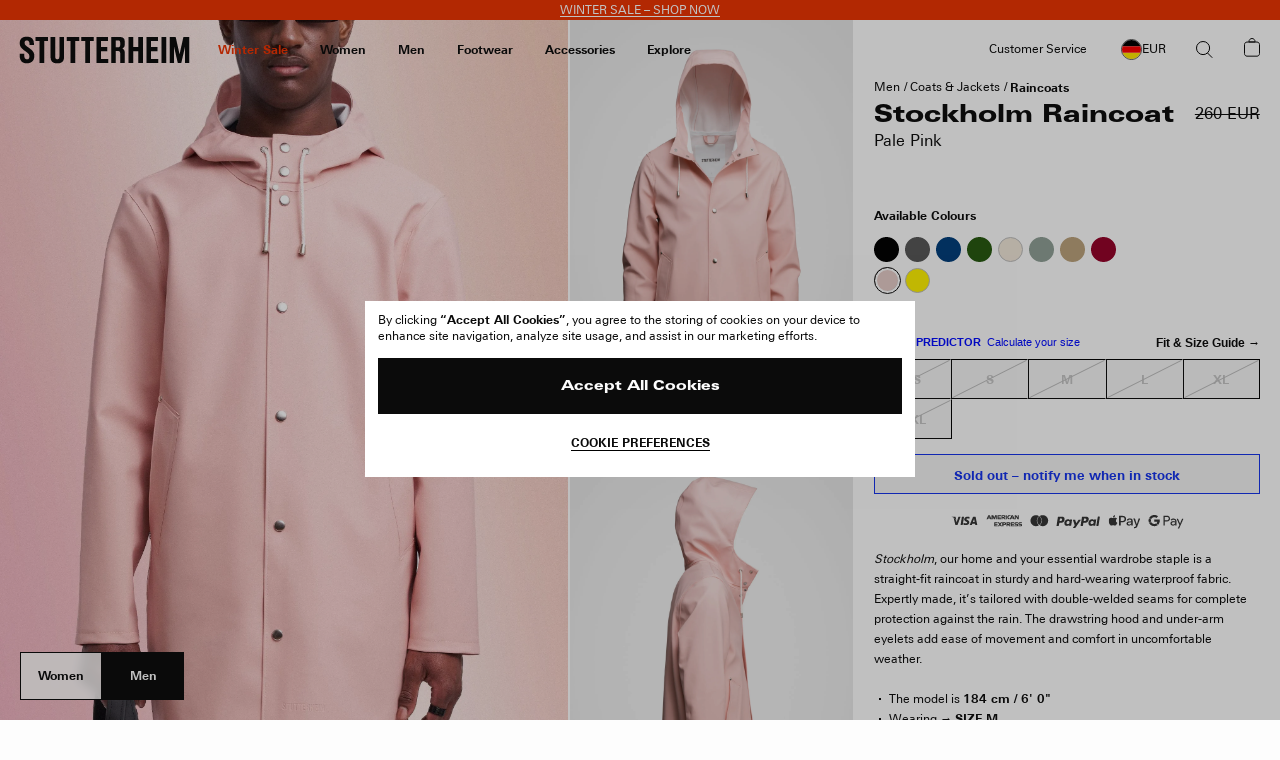

--- FILE ---
content_type: text/html; charset=utf-8
request_url: https://www.google.com/recaptcha/api2/anchor?ar=1&k=6Ld7qYkqAAAAADrH3SlfHP84RVnvxQLv0vCn9mxG&co=aHR0cHM6Ly9zdHV0dGVyaGVpbS5jb206NDQz&hl=en&v=N67nZn4AqZkNcbeMu4prBgzg&size=invisible&anchor-ms=20000&execute-ms=30000&cb=da1jaroibzcg
body_size: 48571
content:
<!DOCTYPE HTML><html dir="ltr" lang="en"><head><meta http-equiv="Content-Type" content="text/html; charset=UTF-8">
<meta http-equiv="X-UA-Compatible" content="IE=edge">
<title>reCAPTCHA</title>
<style type="text/css">
/* cyrillic-ext */
@font-face {
  font-family: 'Roboto';
  font-style: normal;
  font-weight: 400;
  font-stretch: 100%;
  src: url(//fonts.gstatic.com/s/roboto/v48/KFO7CnqEu92Fr1ME7kSn66aGLdTylUAMa3GUBHMdazTgWw.woff2) format('woff2');
  unicode-range: U+0460-052F, U+1C80-1C8A, U+20B4, U+2DE0-2DFF, U+A640-A69F, U+FE2E-FE2F;
}
/* cyrillic */
@font-face {
  font-family: 'Roboto';
  font-style: normal;
  font-weight: 400;
  font-stretch: 100%;
  src: url(//fonts.gstatic.com/s/roboto/v48/KFO7CnqEu92Fr1ME7kSn66aGLdTylUAMa3iUBHMdazTgWw.woff2) format('woff2');
  unicode-range: U+0301, U+0400-045F, U+0490-0491, U+04B0-04B1, U+2116;
}
/* greek-ext */
@font-face {
  font-family: 'Roboto';
  font-style: normal;
  font-weight: 400;
  font-stretch: 100%;
  src: url(//fonts.gstatic.com/s/roboto/v48/KFO7CnqEu92Fr1ME7kSn66aGLdTylUAMa3CUBHMdazTgWw.woff2) format('woff2');
  unicode-range: U+1F00-1FFF;
}
/* greek */
@font-face {
  font-family: 'Roboto';
  font-style: normal;
  font-weight: 400;
  font-stretch: 100%;
  src: url(//fonts.gstatic.com/s/roboto/v48/KFO7CnqEu92Fr1ME7kSn66aGLdTylUAMa3-UBHMdazTgWw.woff2) format('woff2');
  unicode-range: U+0370-0377, U+037A-037F, U+0384-038A, U+038C, U+038E-03A1, U+03A3-03FF;
}
/* math */
@font-face {
  font-family: 'Roboto';
  font-style: normal;
  font-weight: 400;
  font-stretch: 100%;
  src: url(//fonts.gstatic.com/s/roboto/v48/KFO7CnqEu92Fr1ME7kSn66aGLdTylUAMawCUBHMdazTgWw.woff2) format('woff2');
  unicode-range: U+0302-0303, U+0305, U+0307-0308, U+0310, U+0312, U+0315, U+031A, U+0326-0327, U+032C, U+032F-0330, U+0332-0333, U+0338, U+033A, U+0346, U+034D, U+0391-03A1, U+03A3-03A9, U+03B1-03C9, U+03D1, U+03D5-03D6, U+03F0-03F1, U+03F4-03F5, U+2016-2017, U+2034-2038, U+203C, U+2040, U+2043, U+2047, U+2050, U+2057, U+205F, U+2070-2071, U+2074-208E, U+2090-209C, U+20D0-20DC, U+20E1, U+20E5-20EF, U+2100-2112, U+2114-2115, U+2117-2121, U+2123-214F, U+2190, U+2192, U+2194-21AE, U+21B0-21E5, U+21F1-21F2, U+21F4-2211, U+2213-2214, U+2216-22FF, U+2308-230B, U+2310, U+2319, U+231C-2321, U+2336-237A, U+237C, U+2395, U+239B-23B7, U+23D0, U+23DC-23E1, U+2474-2475, U+25AF, U+25B3, U+25B7, U+25BD, U+25C1, U+25CA, U+25CC, U+25FB, U+266D-266F, U+27C0-27FF, U+2900-2AFF, U+2B0E-2B11, U+2B30-2B4C, U+2BFE, U+3030, U+FF5B, U+FF5D, U+1D400-1D7FF, U+1EE00-1EEFF;
}
/* symbols */
@font-face {
  font-family: 'Roboto';
  font-style: normal;
  font-weight: 400;
  font-stretch: 100%;
  src: url(//fonts.gstatic.com/s/roboto/v48/KFO7CnqEu92Fr1ME7kSn66aGLdTylUAMaxKUBHMdazTgWw.woff2) format('woff2');
  unicode-range: U+0001-000C, U+000E-001F, U+007F-009F, U+20DD-20E0, U+20E2-20E4, U+2150-218F, U+2190, U+2192, U+2194-2199, U+21AF, U+21E6-21F0, U+21F3, U+2218-2219, U+2299, U+22C4-22C6, U+2300-243F, U+2440-244A, U+2460-24FF, U+25A0-27BF, U+2800-28FF, U+2921-2922, U+2981, U+29BF, U+29EB, U+2B00-2BFF, U+4DC0-4DFF, U+FFF9-FFFB, U+10140-1018E, U+10190-1019C, U+101A0, U+101D0-101FD, U+102E0-102FB, U+10E60-10E7E, U+1D2C0-1D2D3, U+1D2E0-1D37F, U+1F000-1F0FF, U+1F100-1F1AD, U+1F1E6-1F1FF, U+1F30D-1F30F, U+1F315, U+1F31C, U+1F31E, U+1F320-1F32C, U+1F336, U+1F378, U+1F37D, U+1F382, U+1F393-1F39F, U+1F3A7-1F3A8, U+1F3AC-1F3AF, U+1F3C2, U+1F3C4-1F3C6, U+1F3CA-1F3CE, U+1F3D4-1F3E0, U+1F3ED, U+1F3F1-1F3F3, U+1F3F5-1F3F7, U+1F408, U+1F415, U+1F41F, U+1F426, U+1F43F, U+1F441-1F442, U+1F444, U+1F446-1F449, U+1F44C-1F44E, U+1F453, U+1F46A, U+1F47D, U+1F4A3, U+1F4B0, U+1F4B3, U+1F4B9, U+1F4BB, U+1F4BF, U+1F4C8-1F4CB, U+1F4D6, U+1F4DA, U+1F4DF, U+1F4E3-1F4E6, U+1F4EA-1F4ED, U+1F4F7, U+1F4F9-1F4FB, U+1F4FD-1F4FE, U+1F503, U+1F507-1F50B, U+1F50D, U+1F512-1F513, U+1F53E-1F54A, U+1F54F-1F5FA, U+1F610, U+1F650-1F67F, U+1F687, U+1F68D, U+1F691, U+1F694, U+1F698, U+1F6AD, U+1F6B2, U+1F6B9-1F6BA, U+1F6BC, U+1F6C6-1F6CF, U+1F6D3-1F6D7, U+1F6E0-1F6EA, U+1F6F0-1F6F3, U+1F6F7-1F6FC, U+1F700-1F7FF, U+1F800-1F80B, U+1F810-1F847, U+1F850-1F859, U+1F860-1F887, U+1F890-1F8AD, U+1F8B0-1F8BB, U+1F8C0-1F8C1, U+1F900-1F90B, U+1F93B, U+1F946, U+1F984, U+1F996, U+1F9E9, U+1FA00-1FA6F, U+1FA70-1FA7C, U+1FA80-1FA89, U+1FA8F-1FAC6, U+1FACE-1FADC, U+1FADF-1FAE9, U+1FAF0-1FAF8, U+1FB00-1FBFF;
}
/* vietnamese */
@font-face {
  font-family: 'Roboto';
  font-style: normal;
  font-weight: 400;
  font-stretch: 100%;
  src: url(//fonts.gstatic.com/s/roboto/v48/KFO7CnqEu92Fr1ME7kSn66aGLdTylUAMa3OUBHMdazTgWw.woff2) format('woff2');
  unicode-range: U+0102-0103, U+0110-0111, U+0128-0129, U+0168-0169, U+01A0-01A1, U+01AF-01B0, U+0300-0301, U+0303-0304, U+0308-0309, U+0323, U+0329, U+1EA0-1EF9, U+20AB;
}
/* latin-ext */
@font-face {
  font-family: 'Roboto';
  font-style: normal;
  font-weight: 400;
  font-stretch: 100%;
  src: url(//fonts.gstatic.com/s/roboto/v48/KFO7CnqEu92Fr1ME7kSn66aGLdTylUAMa3KUBHMdazTgWw.woff2) format('woff2');
  unicode-range: U+0100-02BA, U+02BD-02C5, U+02C7-02CC, U+02CE-02D7, U+02DD-02FF, U+0304, U+0308, U+0329, U+1D00-1DBF, U+1E00-1E9F, U+1EF2-1EFF, U+2020, U+20A0-20AB, U+20AD-20C0, U+2113, U+2C60-2C7F, U+A720-A7FF;
}
/* latin */
@font-face {
  font-family: 'Roboto';
  font-style: normal;
  font-weight: 400;
  font-stretch: 100%;
  src: url(//fonts.gstatic.com/s/roboto/v48/KFO7CnqEu92Fr1ME7kSn66aGLdTylUAMa3yUBHMdazQ.woff2) format('woff2');
  unicode-range: U+0000-00FF, U+0131, U+0152-0153, U+02BB-02BC, U+02C6, U+02DA, U+02DC, U+0304, U+0308, U+0329, U+2000-206F, U+20AC, U+2122, U+2191, U+2193, U+2212, U+2215, U+FEFF, U+FFFD;
}
/* cyrillic-ext */
@font-face {
  font-family: 'Roboto';
  font-style: normal;
  font-weight: 500;
  font-stretch: 100%;
  src: url(//fonts.gstatic.com/s/roboto/v48/KFO7CnqEu92Fr1ME7kSn66aGLdTylUAMa3GUBHMdazTgWw.woff2) format('woff2');
  unicode-range: U+0460-052F, U+1C80-1C8A, U+20B4, U+2DE0-2DFF, U+A640-A69F, U+FE2E-FE2F;
}
/* cyrillic */
@font-face {
  font-family: 'Roboto';
  font-style: normal;
  font-weight: 500;
  font-stretch: 100%;
  src: url(//fonts.gstatic.com/s/roboto/v48/KFO7CnqEu92Fr1ME7kSn66aGLdTylUAMa3iUBHMdazTgWw.woff2) format('woff2');
  unicode-range: U+0301, U+0400-045F, U+0490-0491, U+04B0-04B1, U+2116;
}
/* greek-ext */
@font-face {
  font-family: 'Roboto';
  font-style: normal;
  font-weight: 500;
  font-stretch: 100%;
  src: url(//fonts.gstatic.com/s/roboto/v48/KFO7CnqEu92Fr1ME7kSn66aGLdTylUAMa3CUBHMdazTgWw.woff2) format('woff2');
  unicode-range: U+1F00-1FFF;
}
/* greek */
@font-face {
  font-family: 'Roboto';
  font-style: normal;
  font-weight: 500;
  font-stretch: 100%;
  src: url(//fonts.gstatic.com/s/roboto/v48/KFO7CnqEu92Fr1ME7kSn66aGLdTylUAMa3-UBHMdazTgWw.woff2) format('woff2');
  unicode-range: U+0370-0377, U+037A-037F, U+0384-038A, U+038C, U+038E-03A1, U+03A3-03FF;
}
/* math */
@font-face {
  font-family: 'Roboto';
  font-style: normal;
  font-weight: 500;
  font-stretch: 100%;
  src: url(//fonts.gstatic.com/s/roboto/v48/KFO7CnqEu92Fr1ME7kSn66aGLdTylUAMawCUBHMdazTgWw.woff2) format('woff2');
  unicode-range: U+0302-0303, U+0305, U+0307-0308, U+0310, U+0312, U+0315, U+031A, U+0326-0327, U+032C, U+032F-0330, U+0332-0333, U+0338, U+033A, U+0346, U+034D, U+0391-03A1, U+03A3-03A9, U+03B1-03C9, U+03D1, U+03D5-03D6, U+03F0-03F1, U+03F4-03F5, U+2016-2017, U+2034-2038, U+203C, U+2040, U+2043, U+2047, U+2050, U+2057, U+205F, U+2070-2071, U+2074-208E, U+2090-209C, U+20D0-20DC, U+20E1, U+20E5-20EF, U+2100-2112, U+2114-2115, U+2117-2121, U+2123-214F, U+2190, U+2192, U+2194-21AE, U+21B0-21E5, U+21F1-21F2, U+21F4-2211, U+2213-2214, U+2216-22FF, U+2308-230B, U+2310, U+2319, U+231C-2321, U+2336-237A, U+237C, U+2395, U+239B-23B7, U+23D0, U+23DC-23E1, U+2474-2475, U+25AF, U+25B3, U+25B7, U+25BD, U+25C1, U+25CA, U+25CC, U+25FB, U+266D-266F, U+27C0-27FF, U+2900-2AFF, U+2B0E-2B11, U+2B30-2B4C, U+2BFE, U+3030, U+FF5B, U+FF5D, U+1D400-1D7FF, U+1EE00-1EEFF;
}
/* symbols */
@font-face {
  font-family: 'Roboto';
  font-style: normal;
  font-weight: 500;
  font-stretch: 100%;
  src: url(//fonts.gstatic.com/s/roboto/v48/KFO7CnqEu92Fr1ME7kSn66aGLdTylUAMaxKUBHMdazTgWw.woff2) format('woff2');
  unicode-range: U+0001-000C, U+000E-001F, U+007F-009F, U+20DD-20E0, U+20E2-20E4, U+2150-218F, U+2190, U+2192, U+2194-2199, U+21AF, U+21E6-21F0, U+21F3, U+2218-2219, U+2299, U+22C4-22C6, U+2300-243F, U+2440-244A, U+2460-24FF, U+25A0-27BF, U+2800-28FF, U+2921-2922, U+2981, U+29BF, U+29EB, U+2B00-2BFF, U+4DC0-4DFF, U+FFF9-FFFB, U+10140-1018E, U+10190-1019C, U+101A0, U+101D0-101FD, U+102E0-102FB, U+10E60-10E7E, U+1D2C0-1D2D3, U+1D2E0-1D37F, U+1F000-1F0FF, U+1F100-1F1AD, U+1F1E6-1F1FF, U+1F30D-1F30F, U+1F315, U+1F31C, U+1F31E, U+1F320-1F32C, U+1F336, U+1F378, U+1F37D, U+1F382, U+1F393-1F39F, U+1F3A7-1F3A8, U+1F3AC-1F3AF, U+1F3C2, U+1F3C4-1F3C6, U+1F3CA-1F3CE, U+1F3D4-1F3E0, U+1F3ED, U+1F3F1-1F3F3, U+1F3F5-1F3F7, U+1F408, U+1F415, U+1F41F, U+1F426, U+1F43F, U+1F441-1F442, U+1F444, U+1F446-1F449, U+1F44C-1F44E, U+1F453, U+1F46A, U+1F47D, U+1F4A3, U+1F4B0, U+1F4B3, U+1F4B9, U+1F4BB, U+1F4BF, U+1F4C8-1F4CB, U+1F4D6, U+1F4DA, U+1F4DF, U+1F4E3-1F4E6, U+1F4EA-1F4ED, U+1F4F7, U+1F4F9-1F4FB, U+1F4FD-1F4FE, U+1F503, U+1F507-1F50B, U+1F50D, U+1F512-1F513, U+1F53E-1F54A, U+1F54F-1F5FA, U+1F610, U+1F650-1F67F, U+1F687, U+1F68D, U+1F691, U+1F694, U+1F698, U+1F6AD, U+1F6B2, U+1F6B9-1F6BA, U+1F6BC, U+1F6C6-1F6CF, U+1F6D3-1F6D7, U+1F6E0-1F6EA, U+1F6F0-1F6F3, U+1F6F7-1F6FC, U+1F700-1F7FF, U+1F800-1F80B, U+1F810-1F847, U+1F850-1F859, U+1F860-1F887, U+1F890-1F8AD, U+1F8B0-1F8BB, U+1F8C0-1F8C1, U+1F900-1F90B, U+1F93B, U+1F946, U+1F984, U+1F996, U+1F9E9, U+1FA00-1FA6F, U+1FA70-1FA7C, U+1FA80-1FA89, U+1FA8F-1FAC6, U+1FACE-1FADC, U+1FADF-1FAE9, U+1FAF0-1FAF8, U+1FB00-1FBFF;
}
/* vietnamese */
@font-face {
  font-family: 'Roboto';
  font-style: normal;
  font-weight: 500;
  font-stretch: 100%;
  src: url(//fonts.gstatic.com/s/roboto/v48/KFO7CnqEu92Fr1ME7kSn66aGLdTylUAMa3OUBHMdazTgWw.woff2) format('woff2');
  unicode-range: U+0102-0103, U+0110-0111, U+0128-0129, U+0168-0169, U+01A0-01A1, U+01AF-01B0, U+0300-0301, U+0303-0304, U+0308-0309, U+0323, U+0329, U+1EA0-1EF9, U+20AB;
}
/* latin-ext */
@font-face {
  font-family: 'Roboto';
  font-style: normal;
  font-weight: 500;
  font-stretch: 100%;
  src: url(//fonts.gstatic.com/s/roboto/v48/KFO7CnqEu92Fr1ME7kSn66aGLdTylUAMa3KUBHMdazTgWw.woff2) format('woff2');
  unicode-range: U+0100-02BA, U+02BD-02C5, U+02C7-02CC, U+02CE-02D7, U+02DD-02FF, U+0304, U+0308, U+0329, U+1D00-1DBF, U+1E00-1E9F, U+1EF2-1EFF, U+2020, U+20A0-20AB, U+20AD-20C0, U+2113, U+2C60-2C7F, U+A720-A7FF;
}
/* latin */
@font-face {
  font-family: 'Roboto';
  font-style: normal;
  font-weight: 500;
  font-stretch: 100%;
  src: url(//fonts.gstatic.com/s/roboto/v48/KFO7CnqEu92Fr1ME7kSn66aGLdTylUAMa3yUBHMdazQ.woff2) format('woff2');
  unicode-range: U+0000-00FF, U+0131, U+0152-0153, U+02BB-02BC, U+02C6, U+02DA, U+02DC, U+0304, U+0308, U+0329, U+2000-206F, U+20AC, U+2122, U+2191, U+2193, U+2212, U+2215, U+FEFF, U+FFFD;
}
/* cyrillic-ext */
@font-face {
  font-family: 'Roboto';
  font-style: normal;
  font-weight: 900;
  font-stretch: 100%;
  src: url(//fonts.gstatic.com/s/roboto/v48/KFO7CnqEu92Fr1ME7kSn66aGLdTylUAMa3GUBHMdazTgWw.woff2) format('woff2');
  unicode-range: U+0460-052F, U+1C80-1C8A, U+20B4, U+2DE0-2DFF, U+A640-A69F, U+FE2E-FE2F;
}
/* cyrillic */
@font-face {
  font-family: 'Roboto';
  font-style: normal;
  font-weight: 900;
  font-stretch: 100%;
  src: url(//fonts.gstatic.com/s/roboto/v48/KFO7CnqEu92Fr1ME7kSn66aGLdTylUAMa3iUBHMdazTgWw.woff2) format('woff2');
  unicode-range: U+0301, U+0400-045F, U+0490-0491, U+04B0-04B1, U+2116;
}
/* greek-ext */
@font-face {
  font-family: 'Roboto';
  font-style: normal;
  font-weight: 900;
  font-stretch: 100%;
  src: url(//fonts.gstatic.com/s/roboto/v48/KFO7CnqEu92Fr1ME7kSn66aGLdTylUAMa3CUBHMdazTgWw.woff2) format('woff2');
  unicode-range: U+1F00-1FFF;
}
/* greek */
@font-face {
  font-family: 'Roboto';
  font-style: normal;
  font-weight: 900;
  font-stretch: 100%;
  src: url(//fonts.gstatic.com/s/roboto/v48/KFO7CnqEu92Fr1ME7kSn66aGLdTylUAMa3-UBHMdazTgWw.woff2) format('woff2');
  unicode-range: U+0370-0377, U+037A-037F, U+0384-038A, U+038C, U+038E-03A1, U+03A3-03FF;
}
/* math */
@font-face {
  font-family: 'Roboto';
  font-style: normal;
  font-weight: 900;
  font-stretch: 100%;
  src: url(//fonts.gstatic.com/s/roboto/v48/KFO7CnqEu92Fr1ME7kSn66aGLdTylUAMawCUBHMdazTgWw.woff2) format('woff2');
  unicode-range: U+0302-0303, U+0305, U+0307-0308, U+0310, U+0312, U+0315, U+031A, U+0326-0327, U+032C, U+032F-0330, U+0332-0333, U+0338, U+033A, U+0346, U+034D, U+0391-03A1, U+03A3-03A9, U+03B1-03C9, U+03D1, U+03D5-03D6, U+03F0-03F1, U+03F4-03F5, U+2016-2017, U+2034-2038, U+203C, U+2040, U+2043, U+2047, U+2050, U+2057, U+205F, U+2070-2071, U+2074-208E, U+2090-209C, U+20D0-20DC, U+20E1, U+20E5-20EF, U+2100-2112, U+2114-2115, U+2117-2121, U+2123-214F, U+2190, U+2192, U+2194-21AE, U+21B0-21E5, U+21F1-21F2, U+21F4-2211, U+2213-2214, U+2216-22FF, U+2308-230B, U+2310, U+2319, U+231C-2321, U+2336-237A, U+237C, U+2395, U+239B-23B7, U+23D0, U+23DC-23E1, U+2474-2475, U+25AF, U+25B3, U+25B7, U+25BD, U+25C1, U+25CA, U+25CC, U+25FB, U+266D-266F, U+27C0-27FF, U+2900-2AFF, U+2B0E-2B11, U+2B30-2B4C, U+2BFE, U+3030, U+FF5B, U+FF5D, U+1D400-1D7FF, U+1EE00-1EEFF;
}
/* symbols */
@font-face {
  font-family: 'Roboto';
  font-style: normal;
  font-weight: 900;
  font-stretch: 100%;
  src: url(//fonts.gstatic.com/s/roboto/v48/KFO7CnqEu92Fr1ME7kSn66aGLdTylUAMaxKUBHMdazTgWw.woff2) format('woff2');
  unicode-range: U+0001-000C, U+000E-001F, U+007F-009F, U+20DD-20E0, U+20E2-20E4, U+2150-218F, U+2190, U+2192, U+2194-2199, U+21AF, U+21E6-21F0, U+21F3, U+2218-2219, U+2299, U+22C4-22C6, U+2300-243F, U+2440-244A, U+2460-24FF, U+25A0-27BF, U+2800-28FF, U+2921-2922, U+2981, U+29BF, U+29EB, U+2B00-2BFF, U+4DC0-4DFF, U+FFF9-FFFB, U+10140-1018E, U+10190-1019C, U+101A0, U+101D0-101FD, U+102E0-102FB, U+10E60-10E7E, U+1D2C0-1D2D3, U+1D2E0-1D37F, U+1F000-1F0FF, U+1F100-1F1AD, U+1F1E6-1F1FF, U+1F30D-1F30F, U+1F315, U+1F31C, U+1F31E, U+1F320-1F32C, U+1F336, U+1F378, U+1F37D, U+1F382, U+1F393-1F39F, U+1F3A7-1F3A8, U+1F3AC-1F3AF, U+1F3C2, U+1F3C4-1F3C6, U+1F3CA-1F3CE, U+1F3D4-1F3E0, U+1F3ED, U+1F3F1-1F3F3, U+1F3F5-1F3F7, U+1F408, U+1F415, U+1F41F, U+1F426, U+1F43F, U+1F441-1F442, U+1F444, U+1F446-1F449, U+1F44C-1F44E, U+1F453, U+1F46A, U+1F47D, U+1F4A3, U+1F4B0, U+1F4B3, U+1F4B9, U+1F4BB, U+1F4BF, U+1F4C8-1F4CB, U+1F4D6, U+1F4DA, U+1F4DF, U+1F4E3-1F4E6, U+1F4EA-1F4ED, U+1F4F7, U+1F4F9-1F4FB, U+1F4FD-1F4FE, U+1F503, U+1F507-1F50B, U+1F50D, U+1F512-1F513, U+1F53E-1F54A, U+1F54F-1F5FA, U+1F610, U+1F650-1F67F, U+1F687, U+1F68D, U+1F691, U+1F694, U+1F698, U+1F6AD, U+1F6B2, U+1F6B9-1F6BA, U+1F6BC, U+1F6C6-1F6CF, U+1F6D3-1F6D7, U+1F6E0-1F6EA, U+1F6F0-1F6F3, U+1F6F7-1F6FC, U+1F700-1F7FF, U+1F800-1F80B, U+1F810-1F847, U+1F850-1F859, U+1F860-1F887, U+1F890-1F8AD, U+1F8B0-1F8BB, U+1F8C0-1F8C1, U+1F900-1F90B, U+1F93B, U+1F946, U+1F984, U+1F996, U+1F9E9, U+1FA00-1FA6F, U+1FA70-1FA7C, U+1FA80-1FA89, U+1FA8F-1FAC6, U+1FACE-1FADC, U+1FADF-1FAE9, U+1FAF0-1FAF8, U+1FB00-1FBFF;
}
/* vietnamese */
@font-face {
  font-family: 'Roboto';
  font-style: normal;
  font-weight: 900;
  font-stretch: 100%;
  src: url(//fonts.gstatic.com/s/roboto/v48/KFO7CnqEu92Fr1ME7kSn66aGLdTylUAMa3OUBHMdazTgWw.woff2) format('woff2');
  unicode-range: U+0102-0103, U+0110-0111, U+0128-0129, U+0168-0169, U+01A0-01A1, U+01AF-01B0, U+0300-0301, U+0303-0304, U+0308-0309, U+0323, U+0329, U+1EA0-1EF9, U+20AB;
}
/* latin-ext */
@font-face {
  font-family: 'Roboto';
  font-style: normal;
  font-weight: 900;
  font-stretch: 100%;
  src: url(//fonts.gstatic.com/s/roboto/v48/KFO7CnqEu92Fr1ME7kSn66aGLdTylUAMa3KUBHMdazTgWw.woff2) format('woff2');
  unicode-range: U+0100-02BA, U+02BD-02C5, U+02C7-02CC, U+02CE-02D7, U+02DD-02FF, U+0304, U+0308, U+0329, U+1D00-1DBF, U+1E00-1E9F, U+1EF2-1EFF, U+2020, U+20A0-20AB, U+20AD-20C0, U+2113, U+2C60-2C7F, U+A720-A7FF;
}
/* latin */
@font-face {
  font-family: 'Roboto';
  font-style: normal;
  font-weight: 900;
  font-stretch: 100%;
  src: url(//fonts.gstatic.com/s/roboto/v48/KFO7CnqEu92Fr1ME7kSn66aGLdTylUAMa3yUBHMdazQ.woff2) format('woff2');
  unicode-range: U+0000-00FF, U+0131, U+0152-0153, U+02BB-02BC, U+02C6, U+02DA, U+02DC, U+0304, U+0308, U+0329, U+2000-206F, U+20AC, U+2122, U+2191, U+2193, U+2212, U+2215, U+FEFF, U+FFFD;
}

</style>
<link rel="stylesheet" type="text/css" href="https://www.gstatic.com/recaptcha/releases/N67nZn4AqZkNcbeMu4prBgzg/styles__ltr.css">
<script nonce="LAagX4ExetNbDmjHO_Q6ww" type="text/javascript">window['__recaptcha_api'] = 'https://www.google.com/recaptcha/api2/';</script>
<script type="text/javascript" src="https://www.gstatic.com/recaptcha/releases/N67nZn4AqZkNcbeMu4prBgzg/recaptcha__en.js" nonce="LAagX4ExetNbDmjHO_Q6ww">
      
    </script></head>
<body><div id="rc-anchor-alert" class="rc-anchor-alert"></div>
<input type="hidden" id="recaptcha-token" value="[base64]">
<script type="text/javascript" nonce="LAagX4ExetNbDmjHO_Q6ww">
      recaptcha.anchor.Main.init("[\x22ainput\x22,[\x22bgdata\x22,\x22\x22,\[base64]/[base64]/[base64]/[base64]/[base64]/[base64]/KGcoTywyNTMsTy5PKSxVRyhPLEMpKTpnKE8sMjUzLEMpLE8pKSxsKSksTykpfSxieT1mdW5jdGlvbihDLE8sdSxsKXtmb3IobD0odT1SKEMpLDApO08+MDtPLS0pbD1sPDw4fFooQyk7ZyhDLHUsbCl9LFVHPWZ1bmN0aW9uKEMsTyl7Qy5pLmxlbmd0aD4xMDQ/[base64]/[base64]/[base64]/[base64]/[base64]/[base64]/[base64]\\u003d\x22,\[base64]\\u003d\x22,\x22w5R7w5fDqcKPwpMBXhvCocKBwowjwpRSwq/CkcKiw5rDilZzazBUw6JFG1MvRCPDh8Kwwqt4bnlWc2sxwr3CnHbDk3zDlhfCpj/[base64]/DsldVIcOVwrRYwo/DszZRwpNVcsOPUMKlwpzCn8KBwrDCsk88wqJrwo/CkMO6wqHDs37Dk8OWBsK1wqzCggZSK20GDgfCqsKRwpllw71wwrE1AsKTPMKmwoDDthXCmw0fw6xbH0vDucKEwpVoaEpJGcKVwpsZQ8OHQHFJw6ASwo9FGy3Cp8O1w5/[base64]/DmcKGw6I/DzTDmcOvQ2tnN8KowrXCisK3w4rDoMOWwpXDscOkw7vChV5RRcKpwpkSQTwFw4fDnh7DrcOSw73DosOrcMOgwrzCvMKwwqvCjQ5vwpM3f8OpwqlmwqJ5w4jDrMOxK1vCkVrCrSpIwpQ3AcORwpvDnMK+Y8Orw6DCqsKAw75/KjXDgMKcwr/CqMOdUkvDuFN+wrLDviMSw6/Cln/CgnNHcGl9QMOeM2N6VG7DiX7Cv8OYwpTClcOWMnDDjGTCligRbgLCjcOUw511w7oCwptfwpVeNTDCm37DvcOwe8OzC8KbUTAfwonCrk8Bw6nCu3TChMKef8OEPzHCuMOpwobDpsK6woUkw6fCtMOgwofCrXx7wr5dDHfCicKEw5LCmcKDXTEqATwSw6ovS8K2wo1/[base64]/DmsKHAcKow47DqgDCksOdEsKNwqEpDi/DpcKTMMOvwokmwq97w6ZqCcKbbDJtwrIkwrY2LsK/wp3DlCw9IcOAWHAawrzCq8Odw4Q9w6Y0wr8rwprDhcO8RMKhC8Kgw7NQwpTDkX7CgcOYTW1VEsK8HcK6dwxNRUjDn8OmA8K/wrkcB8KNw7hTwodpw7gybsKKwqPCicOKwqYSH8KNYsOoTw/DgsKgwq/Dk8KbwqDCunVDAcOgwr/Ctn0sw7XDr8OSLcONw6jChsKRFnNLw47ClDwTwoPCv8KReGs4YcOnDBzDmcOdwrHDsFFZLsK6OWPDpcKfaAcCH8OaOnBJw6/DukchwoYwd2vDmcKqwrPDkcOow47DgsOOfMO/w47CsMK/bMOfw5PDvMKowoPDg2AQAcOiwobDl8Obw6cJNQIrRcO9w6HDuDZfw6Rbw77DnnZVwojDtVnCssKkw5PDkMOHwrHCt8KNUcOcC8KRcsO6w6l7wplmw4Rkw5PCvMO5w7ECUMKEYVXCkQrCnD/DtMK1wqTCi1zClsKUWDFbUSHCkBHDgsOeFMKQeVHCg8KcPnQGfMOeWUnCgsKPHMOjw7tPMGo1w6vDj8KEwpnDhCkbwqjDiMKPG8KRK8OAXhHDhUFCdB/DqHDCgAvDvi08wo1HFMOlw6RwMsOlVsKwKcOewrRmNxvDgcK2w7YOJMOjwopqwoPCnD1Xw6HDjxxqRmd4IQzCq8K5w4NAwovDg8O7w4dVw4vDhksrw7QuQsKPcMOYU8KuwqjCjcKYABLCo1c3wrcVwpw6wrMyw74MG8Ovw5nCrDoELcOBLErDiMKkAVbDnENWWU/Duw3DglrDksKRwoZ4w7VcbRDCryZPwqLCj8KYw7o1UMK0ZDLDgQ7DgMOlw41CWsO3w45IWcOWwpDCtMKNw4nDnsKzw55Zwo5xBMOXw4gywq7ClTtHEcKJw5fClD9gwo7ChsODED9Hw65JwpvCn8KuwrM/D8Kxwqg+wpvDrcO2KMKCAcO9w7IjBRbCicOdw71GejnDr2XCkyc4woDCinUtwpHCscOGGcKnUxkxwoTDgcKtAW/Dg8K5JnnDo3fDoC7Dgj8wesO/G8KfWMO5w5Njw6s/[base64]/DusKtwp9mw4rCi1XDh8OMwoIzd1pUwrc/wrvCnMKnd8O7wrrDlMKbwqwfw4TCusKHw6s2D8O+w6Yxw5zDlCEVKV8owovDk2c8w6PCqsK7IsOrwqNGTsO6esO4wo4hwrTDoMO+wo7ClRvCjyvCti3DgCnCu8OcXVjDs8Osw6NDXX7DhzfCjkbDjCjDjgYnwq/[base64]/w71POGAfw5BCe8K3UwjDg8KEwr0gw5DDl8OkW8K7HMK8c8O5KMKOw5bDscORwovDmw/CgMOLTMOIwrwDIX/[base64]/CgShOwpo6FcO3eMOpw5lhVMOfHE0cwprDnMKPK8OmwonDiEh2N8K0w6TCoMOafjTCpcOHZMOcwrvDi8KMCcKHdsOYwpXCjHhawpZDwpXCv2AcdcKuSS1xw6HCtS3Ch8Ose8ONcMOiw5HCgMOmRcKqwqbDisOmwo5Sc04mwoPCssKfw7RSfMOyLMK6wpt7e8Kqwod4w4/ClcOEc8Obw5jDlMKdNSPDgg3DkMOTw63Dt8KDNkx2KsKLQ8Otw7h5w5YEMmsCJgxqwrzCl13Cl8KdXzbClGbCtFJvTF3DmXMoJ8KcP8OAAkbDqnfDgMKdwo1DwpE1HATCgMK7w7kNIX/DuxfDrmsjZsOyw7TDmwhrwqjCgsKKFAQyw5nCnMOWU3XCiDIJw6d8Q8KVbsKzw7/DhRnDm8O1wqHDtMKFwoYqQMOBwp7CrjQTw4bDjcOpbyjCgjQQHSzCoXvDt8OMwqhtISHDkHHDvcOawrw5wpvDjjjDozofwonCiiDCnsOAPQ0oXEXCuTfDv8OawpjCo8K/[base64]/[base64]/w47DkQnDgsOkw4fChQNPwoTDixvCvsK0f8KOw7XDmggjw6NLAMKCw6lFGA/ChUtaccOqwp/Dr8O6w77Cgy5Qw78ZCyXDpQ/Cny7DusOUZxkZw6fDlMOUw43DjcKzwq7CpMONLxzDs8KNw7LDvngPw6bCgEXDvcKxfcOGwrDDkcO2Qz/DoFrCn8KXJsKNwo/CgE9Tw6fCsMOQw5lQCcKhE2/DqcKmK39aw5/DkDJwScOWwrFofMKpwqNLw4o1w7Igw60CcMKcwrjCisKvwozCgcKtLk3Cs3/Dg03DghNLwqLDpHR7Y8OXwoY/[base64]/Dt0PDmQ5Ow659wpbDssKjwqfCmcKgw5PCoiRdQMKcVWEGQULDryUowrfDuwnCsG3ChMO9w7RRw4cHbcKDRMOYXsKAw69jBj7DqcKsw5ZrYcKjQTzCrcOrwr/DtsK4ChjCkiQRMsKqw6jCn0HCg2/Ch3/[base64]/CsSQwwroxMjVIScO8w5TDmjvCgCvCri55w6HCgsOIUF3Crj47RFTCtRLCtk8bwp5Dw4DDgMKrw7XDkk/DlsKiw57CtMOWw7MXM8OgKcOmEBteMmQIbcO/w5dYwrx9woUqw4xrw6hBw5Amw6jDjMOyBilUwrFQYlfDpMK1RMKXw5XCmcKUM8OHUSfChhnCtMK8WiLCn8Onwr/ClcOrPMOvaMOWZcKBeRrDv8KHTREsw7JKPcOWw6I/woTDtMKSAhdewoABQcK9VMOjETzDrV7DicKHHsO1WMOcf8KGcF9Nw48mwpoEw71bZMO/w4bCt1rDgcOcw5zClsKlw5XCm8Kdw7LCvcO+w7DDny9EeE5jfsKOwpEkZVnCpRTCuCnCkMOANsO7w4YibcOyF8KLA8ONdn9jdsO0BHwrE17CgA3DghBTHcOgw6zCrcOQw6stEXPDhWE3wrXDvDnCgEMXwobDtcKGVhjDjlbCssOWNGvDnF/CvsOhLcOJFcOtw5XCosKyw4hrw43Cp8KOdHvDrmPCm0XDjRA6w5vDnxNWYEhUDMOXfMOqw77Co8OeQcOYw44Ad8Oswq/DnsKgw7HDsMKGw4XChjHCijTCnGltYw/DtSrDhxbCusOFcsKeU3R8IyrCqsKLb1XDtMK9w4/DjsKlXg8lwqLClivCqcKhwq1/[base64]/[base64]/CnjfDu8KNThwow7bDvF7Dq3/ClMKgZW8ueMKLwq9OBybCj8Kmw7zCisOJd8Kvw5ptPFk9TQzCmyLCgcOXHsKQaWTCuWxTdMKYwpJrw4hcwqTCv8OJw43CgcKGMMOySz/[base64]/[base64]/w6p6w6sNCcOLwqFcw7jDtXPChsKsb8Kaw57CnsKxTcKvwpXCvMOaAMOWd8OXw6fDv8Oew5kew6ILw4HDmismwo7CrSvDs8OrwpYJw5TCisOqb2rChMOBHBDDoVfCnsKUCg/CvcOuw4nDlnItw7Jbw7lAFsOvAQhMOzZHw699woHCqzYPUMOnKsK/TcO7w53ClsOfKQbCpsOQKsKJN8Kow6I0w4sqw6/[base64]/[base64]/Pw4DcXPCk8Oyw5gVw5Zmw7LDssOEa8KGfcOOXXzCoUnCtcOATyxiIFxNwqdkF17CicKUUcKrw7DDvA/CtcOYwoHDscKmw4/DvgLCoMO3SAnCg8OewoHDrsK6wqnDv8OTNVTCmCvCjsKXw67CkcOTHMKww57Dsx1JMRwcU8K2f1FlEMO4AsKpK2FvwrrCj8OMacKTcUkwwoDDvGcWwqU2HcK0wqLCg1Q1wqcGK8Kuw6fCjcKcw5XCqsK/PMKEXzJTCjXDlsKuw6UYwrtpTkEDw7vDt3LDssO0w5/CssOIwpjCmMOuwr1TRsKcSDrDr1LCh8Oywq5bMcKSC3fCrAnDpMOfw43DlMKCfgTCicKINQ/Ci1gycMOGwobDmMKJw4kuOVZVchDCp8KMw7lnYcO+F1XDlcKkaFvCvMO5w6NgV8KrH8KwX8KQJcOVwoh+wozCnCoVwqYQwq7DmUsZwozClDlAwoLDiyRiJsOJw6tYw6/[base64]/[base64]/ARrCjwfDm8Krw7PDmsOrw5rCkMKzcsKxw7TCpRHDkyDDlDIbwqnDocKrZ8K4DcKyPEMawqYswqQ/[base64]/w7HDkMKjSXNJw4zCn8K6w7xWKMOXw7XCil7Co8OQwrpPw4TCucK1w7DCvcK6w5XCg8KQw6cOwo/[base64]/DqMKbw6vCgXpAWS/DrTMON8OtZTdOeSjDqUPDuCERwqM1woktbcKWwrtpw41cwrN8bsOcXWkAHw7CpmLCqzY9ewQSdSfDj8Klw7wOw4jDicOuw5VdwqrCt8K3Fw9hw7zCsQTCsGprccORdMKawprCm8KFwoHCs8OzcG/[base64]/CpXU8w48QQEMKwq8dw7XDgcOPwoPDpcODw4kywphYMl/Dn8KNwonDsHnCm8O9M8K6w6TCnsKLYcKUEcOIQSvDucOsSHrDgsK2TMOVcWPCssOGacOOw7hMRMOHw5PCsGhTwpUaZXE2w4HDtVvDv8Oswp/Do8KNPi9ww57DlsOpwpvCjCHCvzN4w6puR8ODbsOTwq/Cv8K/wr7ClHnDpcOlVcKABcKgwpjDsl1bVx99esKyUMKNXsOywoXCmMKOw4kAw6w3w6XCiAcew4rCs0TDjlnCo0HCu0QIw73DnMKUCcKawoRKTDg4wr/CmMOjBWvCsVZUwpMww6FSCMK/XxELEsKKaVLCkzplwrYWwo3Du8OHacKwEMOBwohfw5/ClcK9UMKIU8KfTsKpFnIqwobCgsK/JR3CpkTDo8OaaXwpZhcrAwDCssOQO8OAw7x4O8KRw7trNFTChyXCkFDCgF/CgsO3dDXDtsOZE8Kvw7w9AcKAMxfCkMKgKSE1dMKjORZCw6FEfMKcVAXDmsKpwqrCtTtJWsKQezcnwrsZw5PCusOfLMKIe8OVw452wrnDosK/w7/[base64]/[base64]/HsK2fsKAL1bDkMK3LxsBwro/w4rDp8KbWSLDjsOWQMOpf8K8bMOvcsKdLMOdwp/CuTdYw5FWeMOrKsKdw5FCwoNoUcOVfMKMQ8KrMMKsw6kLCUvCkAbDqsOZwozCt8OJScO6wqbDjsKjw6NpCsKwLcOkw415wpFZw7d1wqhVwrbDqsOJw7/DknhHRsKXC8Kpw5tQwq7CuMK7w44xACJTw4jDpVx/[base64]/CjmTDnMOBwoxKwo4Xwok0VMKew4tWwoLDiUBCEx3DjcOww7N/PicEwobDhTDDgMO8woRuwqbCtgXDkiU/blPDvQrDtXoKb3PDgg7DjcK9wobChcKjw5smfsK0R8ONw4TDvCbCsWnDmRXDpiDCuXLDscOcwqBlwoAzwrd7bBnDkcOKwqPCpcO9w4DCiH/Dg8KWw6dmExMZw4YKw74bciPCgsOuw7cyw5omMhbDiMO7YcKlcXEnwq4KOEzCmsKzwr3Di8Opf1jDjirCncO0XMKnL8K8w4/CgMOOGENXwrnCocKUEcKEJTTDuV/Cn8O6w4o0CD3DrTzCtcOew6bDnW8Ba8ORw60Iw6c3wrEwZDxvJQ1cw6/DuxdaDcK3w7NmwqdswqXCocKXw5bCrnUywpISw4YMblZzw71cwpsowo/DqAwzw57CqsOhw719W8OFRcOgwoBJwrnCnEbCtcOew6zDjsO+wrwXZcK+w64QfsODw7TDp8KEwoFhQcK9wrYvwp7CuzHCgcK/wpVnIMKLP1Nfwp/[base64]/w5g4wpZSZcOrDlgzwpDCl8OYwpTDjTdUe0bClh5xN8KGcHLCqFjDqE3CqMKZU8O9w7vCr8O/XMOnUmTChsOXwph/w4g4fsOnwpnDhAvCqMKrSCpJwrYzwpjCvTzDgAjClzAxwr1lHz/CmcO7wpzDgMKJUsK2wpbCvTvDih5deRnCpBh3W0xFw4LCusOkbsKSw44uw4/Cg3fCrMOXPUTClcOCw5PCrxlwwotmwq3CrDDDhsOpwoxawqkwUF3DrA/CuMOBw5g5w5vChcOZwqvCi8KZVRU7wpvDnjFSJWfCjcKYP8OYMsKFwpdXWMK6CsKPwo8bMHZdQABjw4TCtSLCiFQdUMO3UjDClsKqIETDs8KaL8OSwpB/OBnDmR9MdBDDukJSwotIwrnDqUY2w6orecKqSHtvQsOZwpRSwqpaC0lXWMOww4gFf8K9Y8OQRsO3ZnzChcOjw7Ikw4LDu8O3w5TDg8O9YSHDn8KyCMO+F8KBGk7DrC3DqMO5w5LCssO0w7ZUwqHDuMO/w4rCv8OvfHdoFMOrw59Lw5HCsWd7YmHCqWgTVsOKwpvDtMO+w7QUQMK4FsOmaMKWw4rCiypuMcO2w6XDsnHDncOsXAwtwqTDiTYiBsOwXhrCrMKhw6s1woltwrHDmAMJw4DDgcOsw6bDkjlqwo3DqMO8HEBgwobCpcKyesKcwo1/[base64]/[base64]/w5zDt8OEwoPDtQxsKsOxNhfClsOXw7Qqw7HDscO3MMKeYT7DnQjCkDRjw7/CksKkw79WM14kJcOzF1LCrMO3w7zDtnxwesOJSTvCgnNdw6rCo8KbbxbCu3BHwpHCjQXCnCENI0vCgz4tHV0eMsKSw6PDszfDksKYBGobw7pRwpvCvU0PHsKfZR3Dgi5fw4/CiEo8b8Oxw4XDmwpdai/CucOACxURQFrCjUJaw7plwpYnIVACwrl6B8OsXcO8GxA8U3lRwpbCocO2b3bCuy4mazTDvnZEWsKEJcKKw5ZMcXlrw6gtw6LCmCDCjsKDwq1gKjbCn8KKTlLDnggIw6MrMDpWFjxuwp/DhcOBwqbCvMOJw5fDq2vDh1RaQMKnwq4wYMOMOEHCnDh7wofCqcOMw5jDmMOQwq/DvRLCu1zDvMOKw4Z0wrnCgMOqD39gUMOdw6XDqGnCiiHChB3DrMOrMxQdOGEzanVow4QLw75lwq/[base64]/CvXjDkGsPBMOEUQZ0wqnDhRPClMOxJ8KNUcO1PMKWwoTCh8Kcw5hCExFTw67DqcOIw4PCgcKjw6d1eMOLcsOAw7FnwpjDnVTCl8Kmw6vChXbDr1VkEwnDqMKSw4sow4/DglvClMOYeMKJSsKOw6fDsMOlw7t7wpnCtBnCjsKwwrrCoH3Cm8OACsOuCsOKThrCrcKmQMKsIkp4wpxcwqrDnlnCjsKFw64ew6E7BFkpw7rDhsKqw4nDqMObwqfDiMKtw4wzwqZhH8KCE8ONw43CmsOkw6DDiMK7w5QUw4TDsnRjd3R2bsOOw6Vqw5fDtinCpQ/CusO2w43DsDrCosKawpBew6vCg3TDsmU9w4Z/JsK9f8K7d2bDgMKAwoNPPMK1X0oASsK1w4lOw7/[base64]/DjFxhw7hEOi3DhQ5BwrvDhiTCm3g/VEBjw5XCqV0nc8OOwqRXwp/DiRtYw6XDmlEtc8OrYMOMEcKvKcKAcm7DjAd5w7vCoSfDqi1jY8Krw7VTw4jDq8OCWsOQWn/DscOvTcOxXsK8w73DicKXMVRTa8O0w6vCkyLCjmAuwpE3VsKSw5zCtcOiPyIGUcO5w6XDtnlJZ8Oyw7/[base64]/CqsOEwr/DuMOvw6/Dn24KLcOAWyvDvgwRw7XCqn9xw5ZhMXDClxvCpFjCjMOvXsOAJcOqX8OWazcZLm42wpJfEcKGw4PChno2w4ksw7rDncKeSsKxw4J/w53Dtj/CvWU3JwPDp0vCji8Rw4d8w454R2vCjMOSw6DCj8KYw6sgw7jDncO2w4ZHwqssEcO/NcOeGcK/dsOew6nCvsKMw7vDiMKRLm4VLyFcwp7CscKxE0zCmFd2CcO0GcOqw73CssKWJcObQsK8woLDlMO0wrrDvMOjDiVXw5towrc8B8OTGcOAacOTw6BgF8KpJ2fDuU/DgsKEwooKT3DCgDzDk8K0S8OoccOaOsOIw6tHAMKHYxo/QjXDhFTDnsKPw4tNCGDDrBNFcgBKfREvO8ODwoLCn8OOUsO1ZVMoVWnDtMOtZ8OTD8KZwqUlScOvwo9NCsKgwoYYNh1LHG8eeWYKFcOmFVTDrBzCvyFJw4FQwr/CjcOZOmcfw758S8KfwqXCl8KYw5vCgMO1wrPDlMOSW8Opw7prw5nCqhLDpcK4bsOVRMOAUwPChVBOw6Iaf8OCwqrDhW5dwqtEWMKVJyPDlMOEw61MwqnCvk4Fw4HCulwgw5/[base64]/[base64]/DnlzDjcK1w6nCr3zDj8KxwoHCscObwrEaw6jDigtkeXdlwoVjeMK5acKZN8OOwr16Sx7CmHrDqSfCosKTJm/DtcK8wrrCiygHw6/Cn8O2Hw3CuHRLB8KsfBnDumo5E3J/[base64]/Dl8KkWMOGw4HDo1pswptpw57DgsKzPEoowoXDvDMzw5XDm1bDmWIpTmXCoMKJw6nCtjdJw6bDm8KWKV58w63DqQwSwrPCvk0Jw7/ChcKVYMKfw5F8w6EpWcOzPTTDqsKub8KvaiDDlWdLS0JuOUzDshhiE1TDtsOcEXwDw4Fmw6IQXEkcJMK2wofCnE/DgsKiRiPDvMKjFndLwp1MwrE3Y8K+dsKiwr8DwqfDqsOrw4Qtw7tMwq1sRn/CtknDpcK6Bmsuw5vCmDLCnsK+wpERLsOsw6/Ct3oyfcKaIAnCt8ORSsOIw6Ukw6BXw7dyw5kcPMOeXScMwql3w6bChcO8VVEQwpzCu042PsK+wp/[base64]/[base64]/Ck8Oxwphkw6Elw7HDo0jCvQMTPGs6w4E3w7PCkBBeDzltTz1gw7YtKGIOUMOzwozDnnzCvg8jL8OOw7wiw4c6wq/[base64]/DuMK3wqg/w6crwqLDo3FTAEPCjxgBLMOQMXtwQcKkFcKCwr7CvcOJw6XDgHcQbcONwojDtMOjeAHCgjYQwpnDnMOXF8KOBE48w6/DlSEmaikGw6w3wqYAMcOoIMKFGjzDgcKCYl3DrsOxB1bDucOHCDlNO2oKcMKPw4c8ESktwpEhBijCs3oXdg9AW1I7WxrCtMOew7zCucKyUMKhCmvCizzDt8K6QcKTw67DiBdfBDwmw7PDhcOtckXDgcKywqBqW8OZw7Uxwo3Cp0zCocOUfSZvAzEofcOGH3wiw5DCpR/[base64]/fh/Dn1rDimI+w5wRwoLCoWpVwpLCiGTCj1tWwpHCiwQ0bMKPw77CinnDvjh8w6U6w5bDrcOJwoVHPyBrH8OqX8KCNMOtw6Brw6fCisOsw4YGCFwuL8KdWSonCyM0wrzDu2vCrBMUMC58w5/CkBt8w73CiXFbw6XDnxTDsMKNJMK1WlAbwqTCn8K8wqTDiMK9w6LDoMOPwpnDkMKYw4TDg2zDkkssw5d2w5DDoH3DpMKuKUsuUzlww6YSYyg+wq83HsK2GjxXCCrCj8K/wr3DpsK8w7g1w5hgwoAmeEbDsiXDrMKtUmFqwqpIAsONMMKtw7E/McKpwqIWw71EXkkSw6cPw6sYQcKFclnCsm7CqQFBwr/DkcKbw4HDn8KXw7XDmVrDqV7DiMKrWMK/w73Dh8KCLcK2w4/CrSh4w7YcIcKPwowrw7Vew5fCmcK5O8O3wox6wrtYXgXCvsKqwrrDgEZdwojDncKoTcOdwpAnw5rDgn7DjcO3w5rDucKwdC/CkCXDmMOaw5wRwoDDh8KMwrtlw54wV1/[base64]/Cq1kyIVrDvsKNwr7Ck8OywpbDs8KKNAUBw60lQ8OwM1rDjcK5w6VPw5/Cm8OeE8KLwqHCt3kDwpHCsMOywrZvG09JwqTDksOhckJMUjTDt8OCwojDlBF+M8OswrLDmsOnwrjCh8KvHT/[base64]/[base64]/Cs8OswqkEw7pkQMKNBMO4NMKuwrFwQMOXw7xqw7rDo2NRKhRXCMOrw6NlbcOxRQZ/aBotesKXQ8OFwqEkwqwuwqJVWcOAa8KFKcOdDBzCuSxcw45Bw5vCqcOOShpVVcKQwqAuGFDDqXPDugLDnhZ7BgPCmjY3csKcJ8KyfE7DnMKbwpDCgWHDkcO3w7QgWhZQwrdaw5XCjUxFw4/DtFk7fxXDisKnFD5Kw7JEwqMkw6fDnBFhwoDDsMKpPwQEQAZiw71fwp/DlREbccOaaiMnw4fCtcOkZ8O1AyLCtcO/IsOPwqrDrMKUTStwfQgfw6bDuk4Lwo7CnMOdwpzCtcOoHjzDsntWZlAEwpDDjMKfKm5YwqLCgcOXVSIQPcOMCggZw78fwrsUQsOuw4YwwqbClhTDh8OIEcOWUV4yWx4tX8OIwq02EMK/[base64]/DtVwaGcKYZMKXwoJYw4vDicOZemnDi8OhDwvCqMOVUMOFIxt1w6bCpxHDrFbDvcK4w4PDmsKndmN+O8O1w7NqXhJxwoXDtCIOXMKTw43CnMKSBG3DjR54WzPCjwbDocKNwoPDrAvDjsKxwrTDr2vCkBTDlG0VWMOkMGshN2/DjD1iUHEZwq3CqsOZCDNMVCDDqMOowr4rHQI4WkPClsODwoDDpMKHw4bCtSzDuMOMwprCt2hlw5vDmcOgwrfCu8KXW3zDnMKBwotuw7piwp3Dm8O4woFIw6lzFypHCcKyIyzDrTzCgcOCSsODLsK2w5XDusObLsOuw7FjDsOzRErCnXw9w6Y6B8OWGMK5KFA/w6RXC8KmCjPDvsKTC0nDmcKhJMKiTXTChwVTOybCnUTDuHlFDMOXfngkw57DkAzDrMOTwqAdwqFswo7DnsOkw4FccWPDrcOxwrHDq0PCmsK2W8Kvw7jDmUjCtG7Dn8Oww7fCrSIINcKlImHChT/DrcOrw7DDpAg0VUfCiGPDmMKjDcK4w4DDgjnCvlbClQVMwpTCtcOvXEbCrmAJexvCm8OUaMKOVUfCp2bCicKkZ8KdQcOqw6TDjF0Ow67DosK1VQM/w5nDsC7DunFdwotTwqnCvUFhOEbCjGfCnUYaGnzCkSHDqE7CjgXDsScqFz9rL07DlyIKM1c7w6FuQMOcR1dfHGbDv20+w6AOa8Kjc8O2XCtsNsKbw4PDs3x/K8KcSsOOMsOuw68pwrt1w4/Cg3ghwoZrwpbDngnCicOkM1TCrSsMw5zCm8O/w5x8w7phw7F3EcKkw4gbw6nDjD/DnlI+agR5wqzCr8KraMOsacOwScOKw7DCn3LCq2nCk8KpZ1AJUEjCpURyNcKIJBNXP8KrPMKASEkiMAsOUcKYw7QIwpBzwqHDocKUOcObwrMOw5nCp2Vfw7hme8KmwqYdTzovwoEmT8OmwqhdYsOUwr3DucOFwqAJwo8Dw5hhQ1cLFsOIwqs+LsK8wrTDicK/w5xEC8KwHg4rwok6Q8K8w5XDty42wqLDmGwQwpgfwrzDrMOZwoPCr8Kpw6fDmVh2wp7CqTwtIg3Cm8Kkw7ktEllsDmrCihrCqWxlwq1fwrjDil8gwrnCoz/DlnTCkMO4TALDv3rDqQg5JAXCrcOzQkRrwqLDnnLDj0jDmUs4woHDtcO3wq7DhSl6w6ouEcOLKcOxw7zChcOpUMKgdcOKw5DDocKVLMK5J8OKP8KxwrbChsOJwp5Rwq/DqXw2w6xNw6Mpw6w+w43DmDTDg0LDqcOWwpjDg2o7wrXDtsKjAm1vwrjDmU/CoRLDt3/Dmn9Iwqgow7sAw702Tj9pGl9nI8OzWMObwqwgw7jCh0hHOT0pw7nCtcO9NcOBBVQEwrvDg8KWw53DgMO1wp4rw7/[base64]/wphJUUzDnMODw5vCo8KiOcKww7x6w4LDhQLCkwZYKlBZwrjDtsOXw7LDmcKNwqgewoRLOcK3OB3ClMOvw6AowoLDj2/CoXYBw5fDhnxmJcK2w67CqxxUw4YoY8K1w4FKMg5YexdGW8K6YyA/RsO5woUNTnY9w453wqvCusKKdcOzworDhxzDgsKHPMKrwqhRRMKMw4NZwrVVdcOLSMOUUn3CiFDDkn/CrcORO8Owwph8J8Opwq0/EMO5B8O/Hj3DnMOsXDXCmSTCssKZTzDDhTlQwqBZwpXCrsOLZl/Dk8Kswphmw4bCvi7DpXzChcO5LiMFCsOmScKWwq/[base64]/EcKiwrPDnH1ybFjClMKdWH/[base64]/w7bDosKeN8Okw4xhwpRgwrfDk23Du1YrbQIrU8OVwqALD8O6wq/CgsOfw5hnaTETw6DDiRXClcOlW1N/Wn7ClBLCkAZ8MA9GwrnDiTZWdsKqVcKqKxjCjMOJw6fDrwvDhsOHKVXCgMKIw7h4wrQ6cj50eC/DrsOTO8OccEFxS8O5wqFnwoHDoGjDrx0zwozCmsOdB8OvP3TDkWtcw49dwqzDrsKkfmHCm0JXCsO/wq7DlMO9YcO7w7DCunnDng0Zc8KbaS1ddcKLb8KUwo4Hw50Hwo3CgcOjw5bCnWsuw6zCsElHbMOawr8cFcKUYnN2Z8Ogw6bDpcOSw4/CgVjClsKRwq3DmVbCvmPDnx7DkcKsD0rDuDrCrA/DswQ/wrJ3wrxzwr/Dkx8kwqfCviVew7TDow/CtEnCghHDnsK3w6oOw4zCvcKkBRTCrlTDnkdEFGHDi8OfwqzCtcO1GcKBw5Q+wpjDmBw2w57Cv0oDY8KGwprCmcKlH8OEwpcxwoHDs8OASMKBwpDCnz/ChMKPOVNoMCEiw6jCuh3CksKQwr4ow43CksKqw6PCt8KqwpVxJCA4wrMqwqd/KCcSZ8KONVXDmTV2TMOBwoRLw7NJwqvDoADClsKeGFjDg8KvwoFkw4ImDsKrwoXCr3YuAMK0wpwYXHnCgVVtw43DkhXDtsKpP8KWBMKgEcOtw6gcwqfDpsOMHMO6w5LDr8OFCCZrwr4Qw77DnMO9cMOfwp1LwqPDisKmwp8qdV/[base64]/CsOfGcKwdcKjwoPCtsOKcWtSei3DuUl2PsKMWCDCjCQFwp7DkcO3csOhw4XDtWPClsKnwol3w7F4ccKfwqfDm8OFwr4Pw7XCucKcw77CgFLCjGXCrGvCjsKGw53CijLCocOMwqjDrMK5NUIpw4p5w49PacKATAzDjMK7eSvDr8Oyd2DCgR7CvMK/[base64]/DlMORw6rDkRwjN8OWw4LDnwtPBMOVw59aBHrCk1txZUURw6jDlsOpw5TDjE/DsTRQIsKEA38bwoLDiGpOwoTDgTPCo1p/[base64]/wp5kOndowobDhMOJaT/DsMKowo14w5DDscOrw6HDvmXDnMOEwoR5H8KzaU3CtcOXw6XDjBN8AMOPwoR6wpfDqD4Tw5bCu8Ozw4bDncK1w6E4w4DDnsOmwo5oHDdxFm0cTg7CsxdiMk0sUgQOwpIzw6EAXsKXw4ETFBPDpsKaOcKCwqkXw6ENw6DChcKddTYJCG/Djg4ywpnDiQ4pw6vDgsO2cMOhcSnDk8OUYgHCqEMARG/[base64]/[base64]/DgWlbwpnCs8K9bXNBw6HCo25Nw6jCvkXDpcK6wp4SAcKtwp9FBcOGNQrCqR0Vwpp2w5c+woPCqirDv8KdI2nDhQjCgy7DuzDDhmIGwr9/fU7Cp0TCgHYBDMOTwq3Cq8KaEV/CuVNQw57CisO/wotsbi/DlMKkGcOSDMKowrxVGRDCtcK1ZR/[base64]/CnVnDssO1w5F1K8KCwrnCkhjCmcKfMMK6w48FR8ODwrDDvw/[base64]/w6PDswZ/[base64]/V8OTw47CgMKYQCLCoi7CtAPChsOAL8O3wr1ZKH/[base64]/DtlzDh8KKw5vCn8Kow4PDnMKdw5pIwqPDlgnCi3I+wrHCtCzCnsOqDgcFdi/DpUDCglxRIjNBwp/CgcK3wobCqcKcAMKaXyMmw7wkw4URw43CqcKOw4JSC8O7alQiF8O+w6w/w6gXYQdFw7YYU8O3w7MFwrvCs8Kvw687wp3DicOmfsOKL8KGWMKqw7HDiMOJwrIbTAgPVx0YHsK4wp/Dv8KywqTCmsO7w4luw6sWO04pcBLCvBh+w5gsQ8KwwpfCvRvCmcKDAB/CiMKhw6vCmcKTFsKLw5nDo8Krw53DolPDmWYSw5zCmMO8wqRgw7gQw7fDqMKew7ZhDsKtOsOxGsKbw7XDmCAfQERcw6/[base64]/w7oYw4gqw5XDpsKzwoPCgMOyPEzDusOWbTgdw7JxwrpmwqgNwrRWBygDwpLDlMOHwrzDjsKHwrdcZ1Fhwo5Ye1LCsMO+w7LCpsKDwr0nw5oWGghRCChqSFxQw5ldwpbChMK8wqXCpxDDn8Klw6LDmFhCw5Bzw5Brw73DkjnDjcK0wrnDoMOIw67DogV/EMO5XsKTw5AKJMK1wo3CiMOvEsOwF8KWw6DCrCR6w59owqLDkcKdNcK3DznCgcOawrNyw7PDm8Onw7LDunw5w6DDlMO/w5cIwqnCnnJTwoBsIsOCwqrDl8K+FB3DtcOmwp5nWsO6XsO+wprDplPDvSU8wqnDuGM+w51jCMKawoNeDcKWSsOBAxlQwpU1FMOFA8O0EMK1UcK3PMKjXxdrwqdTwobCpcOowpbChMOkJ8OUU8KubMOEwqLDiykjD8O3GsK/EsK0wq4fw7fDjVPCizF6wr9zc1fDoVdUQBDCo8OZwqctwq0ZF8OmZcKzw6/Ck8KdNGPCksOyd8OpaCoaDMOXQgpHNMKuw4Mew53DmzTDmUfDvwMyCl4MScKiwpDDqcOkOFzDuMKcHsOYEsKhwr3DmhMLQi5Zw43DnsOewopgw5fDkUzCkSXDhVg8wpPCtG/ChhnChUdbw4gUOCpdwq7DimnCqMOtw4TCoTTDo8OiNcOBKsKRw5wEWkEPw6BuwrIPbhLDoG/CjlDDjSnDrXo\\u003d\x22],null,[\x22conf\x22,null,\x226Ld7qYkqAAAAADrH3SlfHP84RVnvxQLv0vCn9mxG\x22,0,null,null,null,1,[21,125,63,73,95,87,41,43,42,83,102,105,109,121],[7059694,984],0,null,null,null,null,0,null,0,null,700,1,null,0,\[base64]/76lBhnEnQkZnOKMAhnM8xEZ\x22,0,0,null,null,1,null,0,0,null,null,null,0],\x22https://stutterheim.com:443\x22,null,[3,1,1],null,null,null,1,3600,[\x22https://www.google.com/intl/en/policies/privacy/\x22,\x22https://www.google.com/intl/en/policies/terms/\x22],\x22fnHMbT/WyBqLfpBEfX/XOw5XCTMrAa3bjQG4JWj9POY\\u003d\x22,1,0,null,1,1769544168816,0,0,[156,255,19,61,142],null,[97,248,112],\x22RC-dtzNgEvRTcqi4A\x22,null,null,null,null,null,\x220dAFcWeA7wtpxgAzuqCynNY-wUV1hie-DUO57CNYOVG3i5dMDnyiwYngtKJ2P0YG4MRk-XreN0hLWqLYjcdWtEhcuOfveRkbwA0g\x22,1769626968939]");
    </script></body></html>